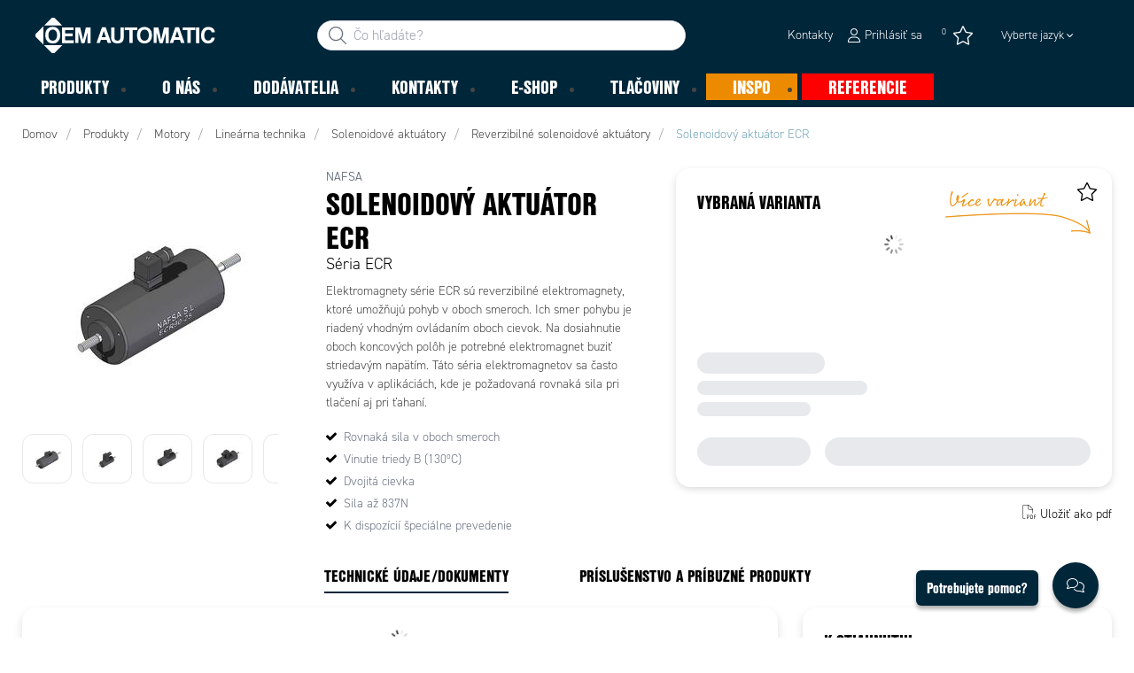

--- FILE ---
content_type: application/javascript
request_url: https://www.oemautomatic.sk/ui/common/scripts/cookies/cookieModalComponent-7419b608bd.js
body_size: 36
content:
var cookieModalComponent={initCookies:function(){var e=cookieHelper.getCookie("cookieConsent");if(e.length>0){var o=1==e.analytics?"granted":"denied",n=1==e.marketing?"granted":"denied";gtag("consent","update",{analytics_storage:o,ad_storage:n,ad_user_data:n,ad_personalization:n})}},bindAcceptAllClick:function(){$(".cookieModalComponent-acceptAll").click((function(){var e=(new Date).toISOString();cookieHelper.setCookie("cookieConsent",{functional:1,analytics:1,marketing:1,updated:e},365),"function"==typeof gtag&&gtag("consent","update",{analytics_storage:"granted",ad_storage:"granted",ad_user_data:"granted",ad_personalization:"granted"}),$(".cookieModalComponent-modal").removeClass("tw-modal-open"),"undefined"!=typeof selectCustomerTypeComponent&&selectCustomerTypeComponent.init(),"undefined"==typeof selectCustomerTypeComponent&&"undefined"!=typeOfCustomerModal&&typeOfCustomerModal.init();var o=$(".videoComponent");o.length>0&&(o.removeClass("hidden"),$(".videoComponent-alternativeContentBlock").hide())}))},bindViewSettingsClick:function(){$(".cookieModalComponent-viewSettings").click((function(){$(".cookieModalComponent-infoButtons").hide(),$(".cookieModalComponent-modalSettings").show()}))},bindAcceptClick:function(){$(".cookieModalComponent-accept").click((function(){var e=$(".cookieModalComponent-analyticsSwitch").is(":checked"),o=$(".cookieModalComponent-marketingSwitch").is(":checked"),n=(new Date).toISOString();cookieHelper.setCookie("cookieConsent",{functional:1,analytics:e?1:0,marketing:o?1:0,updated:n},365),"function"==typeof gtag&&gtag("consent","update",{analytics_storage:e?"granted":"denied",ad_storage:o?"granted":"denied",ad_user_data:o?"granted":"denied",ad_personalization:o?"granted":"denied"}),$(".cookieModalComponent-modal").removeClass("tw-modal-open"),"undefined"!=typeof selectCustomerTypeComponent&&selectCustomerTypeComponent.init(),"undefined"==typeof selectCustomerTypeComponent&&"undefined"!=typeOfCustomerModal&&typeOfCustomerModal.init()}))}};$((function(){cookieModalComponent.initCookies(),cookieModalComponent.bindAcceptAllClick(),cookieModalComponent.bindViewSettingsClick(),cookieModalComponent.bindAcceptClick()}));

--- FILE ---
content_type: image/svg+xml
request_url: https://www.oemautomatic.sk/-/media/images/new-svg-icons/whiteproductareas/machine_icon.svg
body_size: -57
content:
<svg xmlns="http://www.w3.org/2000/svg" viewBox="0 0 30 30" style="enable-background:new 0 0 30 30" xml:space="preserve"><path d="M10.2 16.6c0 .6-.5 1.1-1.1 1.1S8 17.2 8 16.6s.5-1.1 1.1-1.1c.6 0 1.1.5 1.1 1.1M28 5.8c-.2-.5-.7-.5-1.2-.3s-1.1.4-1.5.8c-1.2.9-2.2.5-3.1-.4-.6-.6-.9-1.3-.6-2.1.3-.9.3-2 1.7-2 .8 0 1.6-.2 2.4-.4.4-.1.7-.4.7-.8-.2-.4-.5-.6-1-.6-1.3.2-2.6.5-4 .7-.5.1-.6.4-.7.8-.2.9-.6 1.5-1.6 1.6-.2 0-.6.1-.5.5v.1c-.9.3-1.5 1-1.6 1.9-2.7 2.1-5.3 4.2-8 6.4h.1H9c-2.5 0-4.6 2-4.6 4.6 0 2.2 1.5 4 3.6 4.4.8 1.6 1.5 3.2 2.3 4.8H2.5c-.3 0-.6.3-.6.6v3c0 .3.3.6.6.6h24.4c.3 0 .6-.3.6-.6v-3c0-.3-.3-.6-.6-.6H20c-.3-.2-.5-.4-.7-.7-1.1-1.4-2.3-2.7-3.4-4.1-.8-.9-1.6-1.9-2.5-2.9.2-.5.3-1 .3-1.6 0-.5-.1-1.1-.3-1.5 2.1-2.4 4-4.7 6-7 .2 0 .4 0 .6-.1V8c.2.3.5.1.8 0 .5-.1 1-.6 1.5-.1 1 1.1 2 .7 3 .1.7-.4 1.4-.8 2.2-1.1.4-.3.7-.6.5-1.1" style="fill:#fff"/></svg>


--- FILE ---
content_type: image/svg+xml
request_url: https://www.oemautomatic.sk/ui/common/img/fontawesome/black/file-image-o.svg
body_size: 138
content:
<?xml version="1.0" encoding="utf-8"?>
<!-- Generator: Adobe Illustrator 22.1.0, SVG Export Plug-In . SVG Version: 6.00 Build 0)  -->
<svg version="1.1" id="Lager_1" xmlns="http://www.w3.org/2000/svg" xmlns:xlink="http://www.w3.org/1999/xlink" x="0px" y="0px"
	 width="20px" height="20px" viewBox="0 0 20 20" style="enable-background:new 0 0 20 20;" xml:space="preserve">
<path d="M17.8,4.2c0.2,0.2,0.4,0.5,0.5,0.8c0.2,0.4,0.2,0.7,0.2,1v12.8c0,0.3-0.1,0.6-0.3,0.8S17.8,20,17.5,20h-15
	c-0.3,0-0.6-0.1-0.8-0.3s-0.3-0.5-0.3-0.8V1.1c0-0.3,0.1-0.6,0.3-0.8S2.2,0,2.5,0h10c0.3,0,0.6,0.1,1,0.2s0.6,0.3,0.8,0.5L17.8,4.2z
	 M12.8,1.5v4.2H17c-0.1-0.2-0.2-0.4-0.2-0.4l-3.5-3.5C13.2,1.7,13.1,1.6,12.8,1.5z M17.2,18.6V7.2h-4.6c-0.3,0-0.6-0.1-0.8-0.3
	s-0.3-0.5-0.3-0.8V1.4H2.8v17.2L17.2,18.6L17.2,18.6z M15.7,13.6v3.6H4.3V15l2.2-2.2l1.4,1.4l4.3-4.2L15.7,13.6z M6.4,11.4
	c-0.6,0-1.1-0.2-1.5-0.6c-0.4-0.4-0.6-0.9-0.6-1.5c0-0.6,0.2-1.1,0.6-1.5s0.9-0.6,1.5-0.6S7.6,7.3,8,7.8c0.4,0.4,0.6,0.9,0.6,1.5
	c0,0.6-0.2,1.1-0.6,1.5C7.5,11.2,7,11.4,6.4,11.4z"/>
</svg>
